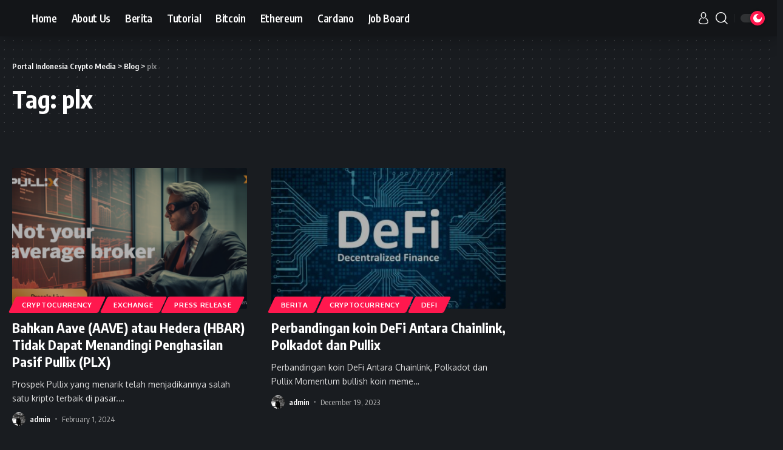

--- FILE ---
content_type: application/x-javascript
request_url: https://icrypto.co.id/wp-content/plugins/icrypto-web3/js/icrypto-web3.js
body_size: 575
content:
document.addEventListener('DOMContentLoaded', () => {
    const connectWalletButton = document.getElementById('connectWalletButton');
    const disconnectWalletButton = document.getElementById('disconnectWalletButton');
    const walletAddressDisplay = document.getElementById('walletAddress');

    let provider;
    let web3Modal;
    let signer;

    // Alchemy API Key (replace with your own)
    const ALCHEMY_API_KEY = Vy-cgdnHfwU2k9dXpXzMPJpFYr7VxFEN; // Replace with your Alchemy API Key

    // Define Web3Modal instance
    async function init() {
        const providerOptions = {
            walletconnect: {
                package: window.WalletConnectProvider.default,
                options: {
                    rpc: {
                        // Replace '1' with the chain ID of the network you're targeting
                        84532: https://base-sepolia.g.alchemy.com/v2/${ALCHEMY_API_KEY}`, // Base Testnet
                        // Add other networks if needed
                    },
                },
            },
        };

        web3Modal = new window.Web3Modal.default({
            cacheProvider: false, // optional
            providerOptions, // required
            disableInjectedProvider: false, // optional. For MetaMask / Brave / Opera.
        });
    }

    async function connectWallet() {
        try {
            const instance = await web3Modal.connect();
            provider = new ethers.providers.Web3Provider(instance);
            signer = provider.getSigner();
            const userAddress = await signer.getAddress();

            // Update UI
            walletAddressDisplay.innerText = userAddress;
            connectWalletButton.style.display = 'none';
            disconnectWalletButton.style.display = 'inline-block';

            console.log('Wallet connected:', userAddress);

            // Subscribe to accounts change
            instance.on('accountsChanged', (accounts) => {
                if (accounts.length > 0) {
                    walletAddressDisplay.innerText = accounts[0];
                } else {
                    walletAddressDisplay.innerText = 'Not Connected';
                    connectWalletButton.style.display = 'inline-block';
                    disconnectWalletButton.style.display = 'none';
                }
            });

            // Subscribe to chainId change
            instance.on('chainChanged', (chainId) => {
                console.log('Chain ID changed to', chainId);
            });

            // Subscribe to network change
            instance.on('networkChanged', (networkId) => {
                console.log('Network changed to', networkId);
            });

        } catch (error) {
            console.error('Could not connect to wallet:', error);
            alert('Could not connect to wallet. Please try again.');
        }
    }

    async function disconnectWallet() {
        if (web3Modal) {
            await web3Modal.clearCachedProvider();
            if (provider && provider.disconnect && typeof provider.disconnect === 'function') {
                await provider.disconnect();
            }
            provider = null;
            signer = null;
            walletAddressDisplay.innerText = 'Not Connected';
            connectWalletButton.style.display = 'inline-block';
            disconnectWalletButton.style.display = 'none';
            console.log('Wallet disconnected');
        }
    }

    connectWalletButton.addEventListener('click', async () => {
        await init();
        await connectWallet();
    });

    disconnectWalletButton.addEventListener('click', async () => {
        await disconnectWallet();
    });
});